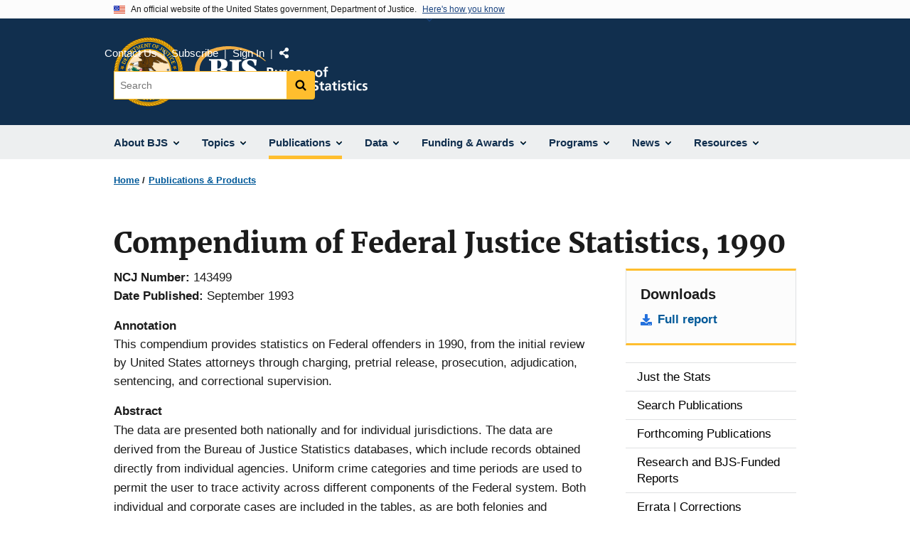

--- FILE ---
content_type: application/javascript
request_url: https://bjs.ojp.gov/modules/contrib/google_tag/js/gtag.js?t8vnla
body_size: -41
content:
window.dataLayer = window.dataLayer || [];
function gtag(){dataLayer.push(arguments);}
gtag('js', new Date());
gtag('set', 'developer_id.dMDhkMT', true);

(function (drupalSettings) {
  const config = drupalSettings.gtag;
  if (config.tagId.length !== 0) {
    const script = document.createElement('script')
    script.async = true;
    script.src = 'https://www.googletagmanager.com/gtag/js?id=' + config.tagId
    script.type = 'text/javascript';
    document.getElementsByTagName('head')[0].appendChild(script);
  }

  const additionalConfigInfo = config.additionalConfigInfo || []
  if (additionalConfigInfo.length === 0) {
    gtag('config', config.tagId);
  } else {
    gtag('config', config.tagId, additionalConfigInfo);
  }

  const otherIds = config.otherIds || []
  otherIds.forEach(id => gtag('config', id))

  const events = config.events || []
  events.forEach(event => gtag('event', event.name, event.data))
})(drupalSettings);
